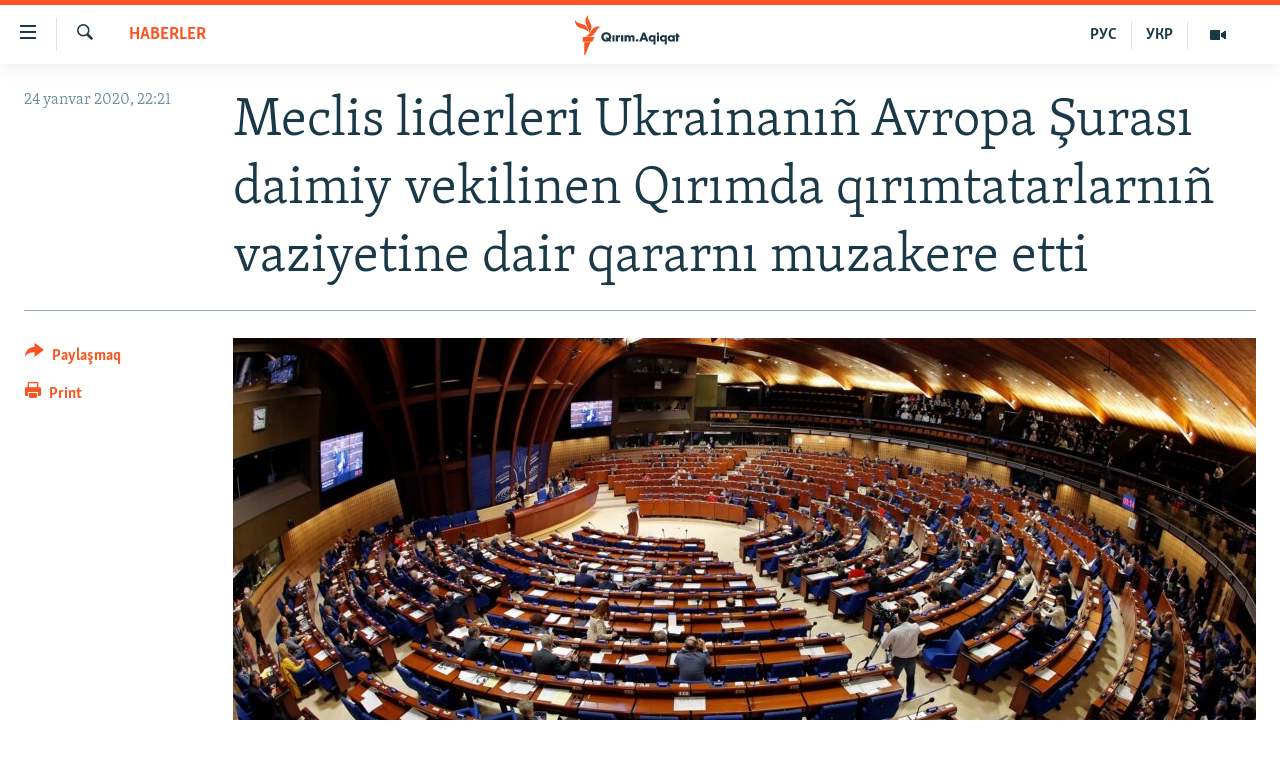

--- FILE ---
content_type: text/html; charset=utf-8
request_url: https://ktat.krymr.com/a/meclis-liderleri-ukrainan%C4%B1%C3%B1-avropa-%C5%9Furas%C4%B1-daimiy-vekilinen-q%C4%B1r%C4%B1mda-q%C4%B1r%C4%B1mtatarlarn%C4%B1%C3%B1-vaziyetine-dair-qararn%C4%B1-muzakere-etti/30395809.html
body_size: 11649
content:

<!DOCTYPE html>
<html lang="crh" dir="ltr" class="no-js">
<head>
<link href="/Content/responsive/RFE/crh-CRI/RFE-crh-CRI.css?&amp;av=0.0.0.0&amp;cb=370" rel="stylesheet"/>
<script src="https://tags.krymr.com/rferl-pangea/prod/utag.sync.js"></script> <script type='text/javascript' src='https://www.youtube.com/iframe_api' async></script>
<script type="text/javascript">
//a general 'js' detection, must be on top level in <head>, due to CSS performance
document.documentElement.className = "js";
var cacheBuster = "370";
var appBaseUrl = "/";
var imgEnhancerBreakpoints = [0, 144, 256, 408, 650, 1023, 1597];
var isLoggingEnabled = false;
var isPreviewPage = false;
var isLivePreviewPage = false;
if (!isPreviewPage) {
window.RFE = window.RFE || {};
window.RFE.cacheEnabledByParam = window.location.href.indexOf('nocache=1') === -1;
const url = new URL(window.location.href);
const params = new URLSearchParams(url.search);
// Remove the 'nocache' parameter
params.delete('nocache');
// Update the URL without the 'nocache' parameter
url.search = params.toString();
window.history.replaceState(null, '', url.toString());
} else {
window.addEventListener('load', function() {
const links = window.document.links;
for (let i = 0; i < links.length; i++) {
links[i].href = '#';
links[i].target = '_self';
}
})
}
var pwaEnabled = false;
var swCacheDisabled;
</script>
<meta charset="utf-8" />
<title>Meclis liderleri Ukrainanı&#241; Avropa Şurası daimiy vekilinen Qırımda qırımtatarlarnı&#241; vaziyetine dair qararnı muzakere etti</title>
<meta name="description" content="Kyivdeki Qırımtatar Milliy Meclisini&#241; ofisinde qırımtatarlarnı&#241; lideri Mustafa Cemilev, Qırımtatar Milliy Meclisini&#241; reisi Refat &#199;ubarov ve Ukraina halq deputatı Rustem Umerov Ukrainanı&#241; Avropa Şurası daimiy vekili Boris Taras&#252;knen k&#246;r&#252;şti.
K&#246;r&#252;ş&#252;vde Meclisni&#241; ve Ukrainanı&#241; Avropa Şurası..." />
<meta name="keywords" content="HABERLER, Qırım, Mustafa Cemilev, Refat Çubarov, qarar, PACE, Kırım, Boris Tarasük, Rustem Umerov, Yelizaveta Yasko" />
<meta name="viewport" content="width=device-width, initial-scale=1.0" />
<meta http-equiv="X-UA-Compatible" content="IE=edge" />
<meta name="robots" content="max-image-preview:large">
<link href="https://ktat.krymr.com/a/meclis-liderleri-ukrainanı&#241;-avropa-şurası-daimiy-vekilinen-qırımda-qırımtatarlarnı&#241;-vaziyetine-dair-qararnı-muzakere-etti/30395809.html" rel="canonical" />
<meta name="apple-mobile-web-app-title" content="RFE/RL" />
<meta name="apple-mobile-web-app-status-bar-style" content="black" />
<meta name="apple-itunes-app" content="app-id=1561597038, app-argument=//30395809.ltr" />
<meta content="Meclis liderleri Ukrainanıñ Avropa Şurası daimiy vekilinen Qırımda qırımtatarlarnıñ vaziyetine dair qararnı muzakere etti" property="og:title" />
<meta content="Kyivdeki Qırımtatar Milliy Meclisiniñ ofisinde qırımtatarlarnıñ lideri Mustafa Cemilev, Qırımtatar Milliy Meclisiniñ reisi Refat Çubarov ve Ukraina halq deputatı Rustem Umerov Ukrainanıñ Avropa Şurası daimiy vekili Boris Tarasüknen körüşti.
Körüşüvde Meclisniñ ve Ukrainanıñ Avropa Şurası..." property="og:description" />
<meta content="article" property="og:type" />
<meta content="https://ktat.krymr.com/a/meclis-liderleri-ukrainanıñ-avropa-şurası-daimiy-vekilinen-qırımda-qırımtatarlarnıñ-vaziyetine-dair-qararnı-muzakere-etti/30395809.html" property="og:url" />
<meta content="Qırım.Aqiqat" property="og:site_name" />
<meta content="https://www.facebook.com/krymrealii" property="article:publisher" />
<meta content="https://gdb.rferl.org/66afb1fc-2d17-4481-a8e6-948fe2fcd869_w1200_h630.jpg" property="og:image" />
<meta content="1200" property="og:image:width" />
<meta content="630" property="og:image:height" />
<meta content="568280086670706" property="fb:app_id" />
<meta content="summary_large_image" name="twitter:card" />
<meta content="@krymrealii" name="twitter:site" />
<meta content="https://gdb.rferl.org/66afb1fc-2d17-4481-a8e6-948fe2fcd869_w1200_h630.jpg" name="twitter:image" />
<meta content="Meclis liderleri Ukrainanıñ Avropa Şurası daimiy vekilinen Qırımda qırımtatarlarnıñ vaziyetine dair qararnı muzakere etti" name="twitter:title" />
<meta content="Kyivdeki Qırımtatar Milliy Meclisiniñ ofisinde qırımtatarlarnıñ lideri Mustafa Cemilev, Qırımtatar Milliy Meclisiniñ reisi Refat Çubarov ve Ukraina halq deputatı Rustem Umerov Ukrainanıñ Avropa Şurası daimiy vekili Boris Tarasüknen körüşti.
Körüşüvde Meclisniñ ve Ukrainanıñ Avropa Şurası..." name="twitter:description" />
<link rel="amphtml" href="https://ktat.krymr.com/amp/meclis-liderleri-ukrainanı&#241;-avropa-şurası-daimiy-vekilinen-qırımda-qırımtatarlarnı&#241;-vaziyetine-dair-qararnı-muzakere-etti/30395809.html" />
<script type="application/ld+json">{"articleSection":"HABERLER","isAccessibleForFree":true,"headline":"Meclis liderleri Ukrainanıñ Avropa Şurası daimiy vekilinen Qırımda qırımtatarlarnıñ vaziyetine dair...","inLanguage":"crh-CRI","keywords":"HABERLER, Qırım, Mustafa Cemilev, Refat Çubarov, qarar, PACE, Kırım, Boris Tarasük, Rustem Umerov, Yelizaveta Yasko","author":{"@type":"Person","name":"RFE/RL"},"datePublished":"2020-01-24 20:21:19Z","dateModified":"2020-01-24 23:24:19Z","publisher":{"logo":{"width":512,"height":220,"@type":"ImageObject","url":"https://ktat.krymr.com/Content/responsive/RFE/crh-CRI/img/logo.png"},"@type":"NewsMediaOrganization","url":"https://ktat.krymr.com","sameAs":["https://facebook.com/krymrealii","https://twitter.com/krymrealii","https://www.youtube.com/channel/UCTxc3zFdloSLhqPd6mfIMKA","https://soundcloud.com/podcasts-krym-realii","https://www.instagram.com/"],"name":"Qırım.Aqiqat","alternateName":""},"@context":"https://schema.org","@type":"NewsArticle","mainEntityOfPage":"https://ktat.krymr.com/a/meclis-liderleri-ukrainanıñ-avropa-şurası-daimiy-vekilinen-qırımda-qırımtatarlarnıñ-vaziyetine-dair-qararnı-muzakere-etti/30395809.html","url":"https://ktat.krymr.com/a/meclis-liderleri-ukrainanıñ-avropa-şurası-daimiy-vekilinen-qırımda-qırımtatarlarnıñ-vaziyetine-dair-qararnı-muzakere-etti/30395809.html","description":"Kyivdeki Qırımtatar Milliy Meclisiniñ ofisinde qırımtatarlarnıñ lideri Mustafa Cemilev, Qırımtatar Milliy Meclisiniñ reisi Refat Çubarov ve Ukraina halq deputatı Rustem Umerov Ukrainanıñ Avropa Şurası daimiy vekili Boris Tarasüknen körüşti.\r\n Körüşüvde Meclisniñ ve Ukrainanıñ Avropa Şurası...","image":{"width":1080,"height":608,"@type":"ImageObject","url":"https://gdb.rferl.org/66afb1fc-2d17-4481-a8e6-948fe2fcd869_w1080_h608.jpg"},"name":"Meclis liderleri Ukrainanıñ Avropa Şurası daimiy vekilinen Qırımda qırımtatarlarnıñ vaziyetine dair qararnı muzakere etti"}</script>
<script src="/Scripts/responsive/infographics.b?v=dVbZ-Cza7s4UoO3BqYSZdbxQZVF4BOLP5EfYDs4kqEo1&amp;av=0.0.0.0&amp;cb=370"></script>
<script src="/Scripts/responsive/loader.b?v=Q26XNwrL6vJYKjqFQRDnx01Lk2pi1mRsuLEaVKMsvpA1&amp;av=0.0.0.0&amp;cb=370"></script>
<link rel="icon" type="image/svg+xml" href="/Content/responsive/RFE/img/webApp/favicon.svg" />
<link rel="alternate icon" href="/Content/responsive/RFE/img/webApp/favicon.ico" />
<link rel="mask-icon" color="#ea6903" href="/Content/responsive/RFE/img/webApp/favicon_safari.svg" />
<link rel="apple-touch-icon" sizes="152x152" href="/Content/responsive/RFE/img/webApp/ico-152x152.png" />
<link rel="apple-touch-icon" sizes="144x144" href="/Content/responsive/RFE/img/webApp/ico-144x144.png" />
<link rel="apple-touch-icon" sizes="114x114" href="/Content/responsive/RFE/img/webApp/ico-114x114.png" />
<link rel="apple-touch-icon" sizes="72x72" href="/Content/responsive/RFE/img/webApp/ico-72x72.png" />
<link rel="apple-touch-icon-precomposed" href="/Content/responsive/RFE/img/webApp/ico-57x57.png" />
<link rel="icon" sizes="192x192" href="/Content/responsive/RFE/img/webApp/ico-192x192.png" />
<link rel="icon" sizes="128x128" href="/Content/responsive/RFE/img/webApp/ico-128x128.png" />
<meta name="msapplication-TileColor" content="#ffffff" />
<meta name="msapplication-TileImage" content="/Content/responsive/RFE/img/webApp/ico-144x144.png" />
<link rel="preload" href="/Content/responsive/fonts/Skolar-Lt_Latin_v2.woff" type="font/woff" as="font" crossorigin="anonymous" />
<link rel="alternate" type="application/rss+xml" title="RFE/RL - Top Stories [RSS]" href="/api/" />
<link rel="sitemap" type="application/rss+xml" href="/sitemap.xml" />
</head>
<body class=" nav-no-loaded cc_theme pg-article print-lay-article js-category-to-nav nojs-images ">
<script type="text/javascript" >
var analyticsData = {url:"https://ktat.krymr.com/a/meclis-liderleri-ukrainan%c4%b1%c3%b1-avropa-%c5%9furas%c4%b1-daimiy-vekilinen-q%c4%b1r%c4%b1mda-q%c4%b1r%c4%b1mtatarlarn%c4%b1%c3%b1-vaziyetine-dair-qararn%c4%b1-muzakere-etti/30395809.html",property_id:"508",article_uid:"30395809",page_title:"Meclis liderleri Ukrainanıñ Avropa Şurası daimiy vekilinen Qırımda qırımtatarlarnıñ vaziyetine dair qararnı muzakere etti",page_type:"article",content_type:"article",subcontent_type:"article",last_modified:"2020-01-24 23:24:19Z",pub_datetime:"2020-01-24 20:21:19Z",pub_year:"2020",pub_month:"01",pub_day:"24",pub_hour:"20",pub_weekday:"Friday",section:"haberler",english_section:"news-tt",byline:"",categories:"news-tt",tags:"qırım;mustafa cemilev;refat çubarov;qarar;pace;kırım;boris tarasük;rustem umerov;yelizaveta yasko",domain:"ktat.krymr.com",language:"Tatar",language_service:"RFERL Crimea",platform:"web",copied:"no",copied_article:"",copied_title:"",runs_js:"Yes",cms_release:"8.44.0.0.370",enviro_type:"prod",slug:"meclis-liderleri-ukrainanıñ-avropa-şurası-daimiy-vekilinen-qırımda-qırımtatarlarnıñ-vaziyetine-dair-qararnı-muzakere-etti",entity:"RFE",short_language_service:"CRI",platform_short:"W",page_name:"Meclis liderleri Ukrainanıñ Avropa Şurası daimiy vekilinen Qırımda qırımtatarlarnıñ vaziyetine dair qararnı muzakere etti"};
</script>
<noscript><iframe src="https://www.googletagmanager.com/ns.html?id=GTM-WXZBPZ" height="0" width="0" style="display:none;visibility:hidden"></iframe></noscript><script type="text/javascript" data-cookiecategory="analytics">
var gtmEventObject = Object.assign({}, analyticsData, {event: 'page_meta_ready'});window.dataLayer = window.dataLayer || [];window.dataLayer.push(gtmEventObject);
if (top.location === self.location) { //if not inside of an IFrame
var renderGtm = "true";
if (renderGtm === "true") {
(function(w,d,s,l,i){w[l]=w[l]||[];w[l].push({'gtm.start':new Date().getTime(),event:'gtm.js'});var f=d.getElementsByTagName(s)[0],j=d.createElement(s),dl=l!='dataLayer'?'&l='+l:'';j.async=true;j.src='//www.googletagmanager.com/gtm.js?id='+i+dl;f.parentNode.insertBefore(j,f);})(window,document,'script','dataLayer','GTM-WXZBPZ');
}
}
</script>
<!--Analytics tag js version start-->
<script type="text/javascript" data-cookiecategory="analytics">
var utag_data = Object.assign({}, analyticsData, {});
if(typeof(TealiumTagFrom)==='function' && typeof(TealiumTagSearchKeyword)==='function') {
var utag_from=TealiumTagFrom();var utag_searchKeyword=TealiumTagSearchKeyword();
if(utag_searchKeyword!=null && utag_searchKeyword!=='' && utag_data["search_keyword"]==null) utag_data["search_keyword"]=utag_searchKeyword;if(utag_from!=null && utag_from!=='') utag_data["from"]=TealiumTagFrom();}
if(window.top!== window.self&&utag_data.page_type==="snippet"){utag_data.page_type = 'iframe';}
try{if(window.top!==window.self&&window.self.location.hostname===window.top.location.hostname){utag_data.platform = 'self-embed';utag_data.platform_short = 'se';}}catch(e){if(window.top!==window.self&&window.self.location.search.includes("platformType=self-embed")){utag_data.platform = 'cross-promo';utag_data.platform_short = 'cp';}}
(function(a,b,c,d){ a="https://tags.krymr.com/rferl-pangea/prod/utag.js"; b=document;c="script";d=b.createElement(c);d.src=a;d.type="text/java"+c;d.async=true; a=b.getElementsByTagName(c)[0];a.parentNode.insertBefore(d,a); })();
</script>
<!--Analytics tag js version end-->
<!-- Analytics tag management NoScript -->
<noscript>
<img style="position: absolute; border: none;" src="https://ssc.krymr.com/b/ss/bbgprod,bbgentityrferl/1/G.4--NS/446382890?pageName=rfe%3acri%3aw%3aarticle%3ameclis%20liderleri%20ukrainan%c4%b1%c3%b1%20avropa%20%c5%9euras%c4%b1%20daimiy%20vekilinen%20q%c4%b1r%c4%b1mda%20q%c4%b1r%c4%b1mtatarlarn%c4%b1%c3%b1%20vaziyetine%20dair%20qararn%c4%b1%20muzakere%20etti&amp;c6=meclis%20liderleri%20ukrainan%c4%b1%c3%b1%20avropa%20%c5%9euras%c4%b1%20daimiy%20vekilinen%20q%c4%b1r%c4%b1mda%20q%c4%b1r%c4%b1mtatarlarn%c4%b1%c3%b1%20vaziyetine%20dair%20qararn%c4%b1%20muzakere%20etti&amp;v36=8.44.0.0.370&amp;v6=D=c6&amp;g=https%3a%2f%2fktat.krymr.com%2fa%2fmeclis-liderleri-ukrainan%25c4%25b1%25c3%25b1-avropa-%25c5%259furas%25c4%25b1-daimiy-vekilinen-q%25c4%25b1r%25c4%25b1mda-q%25c4%25b1r%25c4%25b1mtatarlarn%25c4%25b1%25c3%25b1-vaziyetine-dair-qararn%25c4%25b1-muzakere-etti%2f30395809.html&amp;c1=D=g&amp;v1=D=g&amp;events=event1,event52&amp;c16=rferl%20crimea&amp;v16=D=c16&amp;c5=news-tt&amp;v5=D=c5&amp;ch=haberler&amp;c15=tatar&amp;v15=D=c15&amp;c4=article&amp;v4=D=c4&amp;c14=30395809&amp;v14=D=c14&amp;v20=no&amp;c17=web&amp;v17=D=c17&amp;mcorgid=518abc7455e462b97f000101%40adobeorg&amp;server=ktat.krymr.com&amp;pageType=D=c4&amp;ns=bbg&amp;v29=D=server&amp;v25=rfe&amp;v30=508&amp;v105=D=User-Agent " alt="analytics" width="1" height="1" /></noscript>
<!-- End of Analytics tag management NoScript -->
<!--*** Accessibility links - For ScreenReaders only ***-->
<section>
<div class="sr-only">
<h2>Link a&#231;ıqlığı</h2>
<ul>
<li><a href="#content" data-disable-smooth-scroll="1">Esas m&#252;ndericege qaytmaq</a></li>
<li><a href="#navigation" data-disable-smooth-scroll="1">Baş navigatsiyağa qaytmaq</a></li>
<li><a href="#txtHeaderSearch" data-disable-smooth-scroll="1">Qıdıruvğa qaytmaq</a></li>
</ul>
</div>
</section>
<div dir="ltr">
<div id="page">
<aside>
<div class="c-lightbox overlay-modal">
<div class="c-lightbox__intro">
<h2 class="c-lightbox__intro-title"></h2>
<button class="btn btn--rounded c-lightbox__btn c-lightbox__intro-next" title="Nevbetteki">
<span class="ico ico--rounded ico-chevron-forward"></span>
<span class="sr-only">Nevbetteki</span>
</button>
</div>
<div class="c-lightbox__nav">
<button class="btn btn--rounded c-lightbox__btn c-lightbox__btn--close" title="Qapatmağa">
<span class="ico ico--rounded ico-close"></span>
<span class="sr-only">Qapatmağa</span>
</button>
<button class="btn btn--rounded c-lightbox__btn c-lightbox__btn--prev" title="Og&#252;ndeki">
<span class="ico ico--rounded ico-chevron-backward"></span>
<span class="sr-only">Og&#252;ndeki</span>
</button>
<button class="btn btn--rounded c-lightbox__btn c-lightbox__btn--next" title="Nevbetteki">
<span class="ico ico--rounded ico-chevron-forward"></span>
<span class="sr-only">Nevbetteki</span>
</button>
</div>
<div class="c-lightbox__content-wrap">
<figure class="c-lightbox__content">
<span class="c-spinner c-spinner--lightbox">
<img src="/Content/responsive/img/player-spinner.png"
alt="Bekle&#241;iz, l&#252;tfen"
title="Bekle&#241;iz, l&#252;tfen" />
</span>
<div class="c-lightbox__img">
<div class="thumb">
<img src="" alt="" />
</div>
</div>
<figcaption>
<div class="c-lightbox__info c-lightbox__info--foot">
<span class="c-lightbox__counter"></span>
<span class="caption c-lightbox__caption"></span>
</div>
</figcaption>
</figure>
</div>
<div class="hidden">
<div class="content-advisory__box content-advisory__box--lightbox">
<span class="content-advisory__box-text">This image contains sensitive content which some people may find offensive or disturbing.</span>
<button class="btn btn--transparent content-advisory__box-btn m-t-md" value="text" type="button">
<span class="btn__text">
Click to reveal
</span>
</button>
</div>
</div>
</div>
<div class="print-dialogue">
<div class="container">
<h3 class="print-dialogue__title section-head">Print Options:</h3>
<div class="print-dialogue__opts">
<ul class="print-dialogue__opt-group">
<li class="form__group form__group--checkbox">
<input class="form__check " id="checkboxImages" name="checkboxImages" type="checkbox" checked="checked" />
<label for="checkboxImages" class="form__label m-t-md">Images</label>
</li>
<li class="form__group form__group--checkbox">
<input class="form__check " id="checkboxMultimedia" name="checkboxMultimedia" type="checkbox" checked="checked" />
<label for="checkboxMultimedia" class="form__label m-t-md">Multimedia</label>
</li>
</ul>
<ul class="print-dialogue__opt-group">
<li class="form__group form__group--checkbox">
<input class="form__check " id="checkboxEmbedded" name="checkboxEmbedded" type="checkbox" checked="checked" />
<label for="checkboxEmbedded" class="form__label m-t-md">Embedded Content</label>
</li>
<li class="form__group form__group--checkbox">
<input class="form__check " id="checkboxComments" name="checkboxComments" type="checkbox" />
<label for="checkboxComments" class="form__label m-t-md"> Comments</label>
</li>
</ul>
</div>
<div class="print-dialogue__buttons">
<button class="btn btn--secondary close-button" type="button" title="L&#226;ğu etmek">
<span class="btn__text ">L&#226;ğu etmek</span>
</button>
<button class="btn btn-cust-print m-l-sm" type="button" title="Print">
<span class="btn__text ">Print</span>
</button>
</div>
</div>
</div>
<div class="ctc-message pos-fix">
<div class="ctc-message__inner">Link has been copied to clipboard</div>
</div>
</aside>
<div class="hdr-20 hdr-20--big">
<div class="hdr-20__inner">
<div class="hdr-20__max pos-rel">
<div class="hdr-20__side hdr-20__side--primary d-flex">
<label data-for="main-menu-ctrl" data-switcher-trigger="true" data-switch-target="main-menu-ctrl" class="burger hdr-trigger pos-rel trans-trigger" data-trans-evt="click" data-trans-id="menu">
<span class="ico ico-close hdr-trigger__ico hdr-trigger__ico--close burger__ico burger__ico--close"></span>
<span class="ico ico-menu hdr-trigger__ico hdr-trigger__ico--open burger__ico burger__ico--open"></span>
</label>
<div class="menu-pnl pos-fix trans-target" data-switch-target="main-menu-ctrl" data-trans-id="menu">
<div class="menu-pnl__inner">
<nav class="main-nav menu-pnl__item menu-pnl__item--first">
<ul class="main-nav__list accordeon" data-analytics-tales="false" data-promo-name="link" data-location-name="nav,secnav">
<li class="main-nav__item">
<a class="main-nav__item-name main-nav__item-name--link" href="/z/16913" title="HABERLER" data-item-name="news-tt" >HABERLER</a>
</li>
<li class="main-nav__item">
<a class="main-nav__item-name main-nav__item-name--link" href="/z/16921" title="SİYASET" data-item-name="politics-tt" >SİYASET</a>
</li>
<li class="main-nav__item">
<a class="main-nav__item-name main-nav__item-name--link" href="/z/16999" title="İQTİSADİYAT" data-item-name="economy-tt" >İQTİSADİYAT</a>
</li>
<li class="main-nav__item">
<a class="main-nav__item-name main-nav__item-name--link" href="/z/16922" title="CEMİYET" data-item-name="society-tt" >CEMİYET</a>
</li>
<li class="main-nav__item">
<a class="main-nav__item-name main-nav__item-name--link" href="/z/16923" title="MEDENİYET" data-item-name="culture-tt" >MEDENİYET</a>
</li>
<li class="main-nav__item">
<a class="main-nav__item-name main-nav__item-name--link" href="/z/16920" title="İNSAN AQLARI" data-item-name="human-right-crimea-tt" >İNSAN AQLARI</a>
</li>
<li class="main-nav__item">
<a class="main-nav__item-name main-nav__item-name--link" href="/z/16925" title="VİDEO" data-item-name="video-tt" >VİDEO</a>
</li>
<li class="main-nav__item">
<a class="main-nav__item-name main-nav__item-name--link" href="/z/16926" title="S&#220;RET" data-item-name="photogallry-tt" >S&#220;RET</a>
</li>
<li class="main-nav__item">
<a class="main-nav__item-name main-nav__item-name--link" href="/z/16927" title="BLOGLAR" data-item-name="blogs-tt" >BLOGLAR</a>
</li>
<li class="main-nav__item">
<a class="main-nav__item-name main-nav__item-name--link" href="/z/16914" title="FİKİR" data-item-name="opinion-tt" >FİKİR</a>
</li>
</ul>
</nav>
<div class="menu-pnl__item">
<a href="https://ru.krymr.com" class="menu-pnl__item-link" alt="Русский">Русский</a>
<a href="https://ua.krymr.com" class="menu-pnl__item-link" alt="Українською">Українською</a>
</div>
<div class="menu-pnl__item menu-pnl__item--social">
<h5 class="menu-pnl__sub-head">Qoşulı&#241;ız!</h5>
<a href="https://facebook.com/krymrealii" title="Biz FaceBook saytındamız" data-analytics-text="follow_on_facebook" class="btn btn--rounded btn--social-inverted menu-pnl__btn js-social-btn btn-facebook" target="_blank" rel="noopener">
<span class="ico ico-facebook-alt ico--rounded"></span>
</a>
<a href="https://twitter.com/krymrealii" title="Biz Twitter saytındamız" data-analytics-text="follow_on_twitter" class="btn btn--rounded btn--social-inverted menu-pnl__btn js-social-btn btn-twitter" target="_blank" rel="noopener">
<span class="ico ico-twitter ico--rounded"></span>
</a>
<a href="https://www.youtube.com/channel/UCTxc3zFdloSLhqPd6mfIMKA" title="Youtube saytında qoşulı&#241;ız" data-analytics-text="follow_on_youtube" class="btn btn--rounded btn--social-inverted menu-pnl__btn js-social-btn btn-youtube" target="_blank" rel="noopener">
<span class="ico ico-youtube ico--rounded"></span>
</a>
<a href="https://soundcloud.com/podcasts-krym-realii" title="Biz SoundCloud saytındamız" data-analytics-text="follow_on_soundcloud" class="btn btn--rounded btn--social-inverted menu-pnl__btn js-social-btn btn-soundcloud" target="_blank" rel="noopener">
<span class="ico ico-soundcloud ico--rounded"></span>
</a>
<a href="https://www.instagram.com/" title="Instagramda bizni taqip eti&#241;iz" data-analytics-text="follow_on_instagram" class="btn btn--rounded btn--social-inverted menu-pnl__btn js-social-btn btn-instagram" target="_blank" rel="noopener">
<span class="ico ico-instagram ico--rounded"></span>
</a>
</div>
<div class="menu-pnl__item">
<a href="/navigation/allsites" class="menu-pnl__item-link">
<span class="ico ico-languages "></span>
RFE/RS b&#252;t&#252;n saytları
</a>
</div>
</div>
</div>
<label data-for="top-search-ctrl" data-switcher-trigger="true" data-switch-target="top-search-ctrl" class="top-srch-trigger hdr-trigger">
<span class="ico ico-close hdr-trigger__ico hdr-trigger__ico--close top-srch-trigger__ico top-srch-trigger__ico--close"></span>
<span class="ico ico-search hdr-trigger__ico hdr-trigger__ico--open top-srch-trigger__ico top-srch-trigger__ico--open"></span>
</label>
<div class="srch-top srch-top--in-header" data-switch-target="top-search-ctrl">
<div class="container">
<form action="/s" class="srch-top__form srch-top__form--in-header" id="form-topSearchHeader" method="get" role="search"><label for="txtHeaderSearch" class="sr-only">Qıdırmaq</label>
<input type="text" id="txtHeaderSearch" name="k" placeholder="qıdıruv i&#231;&#252;n metin..." accesskey="s" value="" class="srch-top__input analyticstag-event" onkeydown="if (event.keyCode === 13) { FireAnalyticsTagEventOnSearch('search', $dom.get('#txtHeaderSearch')[0].value) }" />
<button title="Qıdırmaq" type="submit" class="btn btn--top-srch analyticstag-event" onclick="FireAnalyticsTagEventOnSearch('search', $dom.get('#txtHeaderSearch')[0].value) ">
<span class="ico ico-search"></span>
</button></form>
</div>
</div>
<a href="/" class="main-logo-link">
<img src="/Content/responsive/RFE/crh-CRI/img/logo-compact.svg" class="main-logo main-logo--comp" alt="site logo">
<img src="/Content/responsive/RFE/crh-CRI/img/logo.svg" class="main-logo main-logo--big" alt="site logo">
</a>
</div>
<div class="hdr-20__side hdr-20__side--secondary d-flex">
<a href="/z/16925" title="Video" class="hdr-20__secondary-item" data-item-name="video">
<span class="ico ico-video hdr-20__secondary-icon"></span>
</a>
<a href="https://ua.krymr.com" title="УКР" class="hdr-20__secondary-item hdr-20__secondary-item--lang" data-item-name="satellite">
УКР
</a>
<a href="https://ru.krymr.com" title="РУС" class="hdr-20__secondary-item hdr-20__secondary-item--lang" data-item-name="satellite">
РУС
</a>
<a href="/s" title="Qıdırmaq" class="hdr-20__secondary-item hdr-20__secondary-item--search" data-item-name="search">
<span class="ico ico-search hdr-20__secondary-icon hdr-20__secondary-icon--search"></span>
</a>
<div class="srch-bottom">
<form action="/s" class="srch-bottom__form d-flex" id="form-bottomSearch" method="get" role="search"><label for="txtSearch" class="sr-only">Qıdırmaq</label>
<input type="search" id="txtSearch" name="k" placeholder="qıdıruv i&#231;&#252;n metin..." accesskey="s" value="" class="srch-bottom__input analyticstag-event" onkeydown="if (event.keyCode === 13) { FireAnalyticsTagEventOnSearch('search', $dom.get('#txtSearch')[0].value) }" />
<button title="Qıdırmaq" type="submit" class="btn btn--bottom-srch analyticstag-event" onclick="FireAnalyticsTagEventOnSearch('search', $dom.get('#txtSearch')[0].value) ">
<span class="ico ico-search"></span>
</button></form>
</div>
</div>
<img src="/Content/responsive/RFE/crh-CRI/img/logo-print.gif" class="logo-print" alt="site logo">
<img src="/Content/responsive/RFE/crh-CRI/img/logo-print_color.png" class="logo-print logo-print--color" alt="site logo">
</div>
</div>
</div>
<script>
if (document.body.className.indexOf('pg-home') > -1) {
var nav2In = document.querySelector('.hdr-20__inner');
var nav2Sec = document.querySelector('.hdr-20__side--secondary');
var secStyle = window.getComputedStyle(nav2Sec);
if (nav2In && window.pageYOffset < 150 && secStyle['position'] !== 'fixed') {
nav2In.classList.add('hdr-20__inner--big')
}
}
</script>
<div class="c-hlights c-hlights--breaking c-hlights--no-item" data-hlight-display="mobile,desktop">
<div class="c-hlights__wrap container p-0">
<div class="c-hlights__nav">
<a role="button" href="#" title="Og&#252;ndeki">
<span class="ico ico-chevron-backward m-0"></span>
<span class="sr-only">Og&#252;ndeki</span>
</a>
<a role="button" href="#" title="Nevbetteki">
<span class="ico ico-chevron-forward m-0"></span>
<span class="sr-only">Nevbetteki</span>
</a>
</div>
<span class="c-hlights__label">
<span class="">Saatnı&#241; esas haberi</span>
<span class="switcher-trigger">
<label data-for="more-less-1" data-switcher-trigger="true" class="switcher-trigger__label switcher-trigger__label--more p-b-0" title="Daa kostermek">
<span class="ico ico-chevron-down"></span>
</label>
<label data-for="more-less-1" data-switcher-trigger="true" class="switcher-trigger__label switcher-trigger__label--less p-b-0" title="Show less">
<span class="ico ico-chevron-up"></span>
</label>
</span>
</span>
<ul class="c-hlights__items switcher-target" data-switch-target="more-less-1">
</ul>
</div>
</div> <div id="content">
<main class="container">
<div class="hdr-container">
<div class="row">
<div class="col-category col-xs-12 col-md-2 pull-left"> <div class="category js-category">
<a class="" href="/z/16913">HABERLER</a> </div>
</div><div class="col-title col-xs-12 col-md-10 pull-right"> <h1 class="title pg-title">
Meclis liderleri Ukrainanı&#241; Avropa Şurası daimiy vekilinen Qırımda qırımtatarlarnı&#241; vaziyetine dair qararnı muzakere etti
</h1>
</div><div class="col-publishing-details col-xs-12 col-sm-12 col-md-2 pull-left"> <div class="publishing-details ">
<div class="published">
<span class="date" >
<time pubdate="pubdate" datetime="2020-01-24T22:21:19+02:00">
24 yanvar 2020, 22:21
</time>
</span>
</div>
</div>
</div><div class="col-lg-12 separator"> <div class="separator">
<hr class="title-line" />
</div>
</div><div class="col-multimedia col-xs-12 col-md-10 pull-right"> <div class="cover-media">
<figure class="media-image js-media-expand">
<div class="img-wrap">
<div class="thumb thumb16_9">
<img src="https://gdb.rferl.org/66afb1fc-2d17-4481-a8e6-948fe2fcd869_w250_r1_s.jpg" alt="PACE toplaşuv salonı" />
</div>
</div>
<figcaption>
<span class="caption">PACE toplaşuv salonı</span>
</figcaption>
</figure>
</div>
</div><div class="col-xs-12 col-md-2 pull-left article-share pos-rel"> <div class="share--box">
<div class="sticky-share-container" style="display:none">
<div class="container">
<a href="https://ktat.krymr.com" id="logo-sticky-share">&nbsp;</a>
<div class="pg-title pg-title--sticky-share">
Meclis liderleri Ukrainanı&#241; Avropa Şurası daimiy vekilinen Qırımda qırımtatarlarnı&#241; vaziyetine dair qararnı muzakere etti
</div>
<div class="sticked-nav-actions">
<!--This part is for sticky navigation display-->
<p class="buttons link-content-sharing p-0 ">
<button class="btn btn--link btn-content-sharing p-t-0 " id="btnContentSharing" value="text" role="Button" type="" title="Ortaq qullanmanı&#241; imk&#226;nlarını kenişletmek">
<span class="ico ico-share ico--l"></span>
<span class="btn__text ">
Paylaşmaq
</span>
</button>
</p>
<aside class="content-sharing js-content-sharing js-content-sharing--apply-sticky content-sharing--sticky"
role="complementary"
data-share-url="https://ktat.krymr.com/a/meclis-liderleri-ukrainan%c4%b1%c3%b1-avropa-%c5%9furas%c4%b1-daimiy-vekilinen-q%c4%b1r%c4%b1mda-q%c4%b1r%c4%b1mtatarlarn%c4%b1%c3%b1-vaziyetine-dair-qararn%c4%b1-muzakere-etti/30395809.html" data-share-title="Meclis liderleri Ukrainanı&#241; Avropa Şurası daimiy vekilinen Qırımda qırımtatarlarnı&#241; vaziyetine dair qararnı muzakere etti" data-share-text="">
<div class="content-sharing__popover">
<h6 class="content-sharing__title">Paylaşmaq</h6>
<button href="#close" id="btnCloseSharing" class="btn btn--text-like content-sharing__close-btn">
<span class="ico ico-close ico--l"></span>
</button>
<ul class="content-sharing__list">
<li class="content-sharing__item">
<div class="ctc ">
<input type="text" class="ctc__input" readonly="readonly">
<a href="" js-href="https://ktat.krymr.com/a/meclis-liderleri-ukrainan%c4%b1%c3%b1-avropa-%c5%9furas%c4%b1-daimiy-vekilinen-q%c4%b1r%c4%b1mda-q%c4%b1r%c4%b1mtatarlarn%c4%b1%c3%b1-vaziyetine-dair-qararn%c4%b1-muzakere-etti/30395809.html" class="content-sharing__link ctc__button">
<span class="ico ico-copy-link ico--rounded ico--s"></span>
<span class="content-sharing__link-text">Copy link</span>
</a>
</div>
</li>
<li class="content-sharing__item">
<a href="https://facebook.com/sharer.php?u=https%3a%2f%2fktat.krymr.com%2fa%2fmeclis-liderleri-ukrainan%25c4%25b1%25c3%25b1-avropa-%25c5%259furas%25c4%25b1-daimiy-vekilinen-q%25c4%25b1r%25c4%25b1mda-q%25c4%25b1r%25c4%25b1mtatarlarn%25c4%25b1%25c3%25b1-vaziyetine-dair-qararn%25c4%25b1-muzakere-etti%2f30395809.html"
data-analytics-text="share_on_facebook"
title="Facebook" target="_blank"
class="content-sharing__link js-social-btn">
<span class="ico ico-facebook ico--rounded ico--s"></span>
<span class="content-sharing__link-text">Facebook</span>
</a>
</li>
<li class="content-sharing__item">
<a href="https://twitter.com/share?url=https%3a%2f%2fktat.krymr.com%2fa%2fmeclis-liderleri-ukrainan%25c4%25b1%25c3%25b1-avropa-%25c5%259furas%25c4%25b1-daimiy-vekilinen-q%25c4%25b1r%25c4%25b1mda-q%25c4%25b1r%25c4%25b1mtatarlarn%25c4%25b1%25c3%25b1-vaziyetine-dair-qararn%25c4%25b1-muzakere-etti%2f30395809.html&amp;text=Meclis+liderleri+Ukrainan%c4%b1%c3%b1+Avropa+%c5%9euras%c4%b1+daimiy+vekilinen+Q%c4%b1r%c4%b1mda+q%c4%b1r%c4%b1mtatarlarn%c4%b1%c3%b1+vaziyetine+dair+qararn%c4%b1+muzakere+etti"
data-analytics-text="share_on_twitter"
title="X (Twitter)" target="_blank"
class="content-sharing__link js-social-btn">
<span class="ico ico-twitter ico--rounded ico--s"></span>
<span class="content-sharing__link-text">X (Twitter)</span>
</a>
</li>
<li class="content-sharing__item">
<a href="mailto:?body=https%3a%2f%2fktat.krymr.com%2fa%2fmeclis-liderleri-ukrainan%25c4%25b1%25c3%25b1-avropa-%25c5%259furas%25c4%25b1-daimiy-vekilinen-q%25c4%25b1r%25c4%25b1mda-q%25c4%25b1r%25c4%25b1mtatarlarn%25c4%25b1%25c3%25b1-vaziyetine-dair-qararn%25c4%25b1-muzakere-etti%2f30395809.html&amp;subject=Meclis liderleri Ukrainanı&#241; Avropa Şurası daimiy vekilinen Qırımda qırımtatarlarnı&#241; vaziyetine dair qararnı muzakere etti"
title="Email"
class="content-sharing__link ">
<span class="ico ico-email ico--rounded ico--s"></span>
<span class="content-sharing__link-text">Email</span>
</a>
</li>
</ul>
</div>
</aside>
</div>
</div>
</div>
<div class="links">
<p class="buttons link-content-sharing p-0 ">
<button class="btn btn--link btn-content-sharing p-t-0 " id="btnContentSharing" value="text" role="Button" type="" title="Ortaq qullanmanı&#241; imk&#226;nlarını kenişletmek">
<span class="ico ico-share ico--l"></span>
<span class="btn__text ">
Paylaşmaq
</span>
</button>
</p>
<aside class="content-sharing js-content-sharing " role="complementary"
data-share-url="https://ktat.krymr.com/a/meclis-liderleri-ukrainan%c4%b1%c3%b1-avropa-%c5%9furas%c4%b1-daimiy-vekilinen-q%c4%b1r%c4%b1mda-q%c4%b1r%c4%b1mtatarlarn%c4%b1%c3%b1-vaziyetine-dair-qararn%c4%b1-muzakere-etti/30395809.html" data-share-title="Meclis liderleri Ukrainanı&#241; Avropa Şurası daimiy vekilinen Qırımda qırımtatarlarnı&#241; vaziyetine dair qararnı muzakere etti" data-share-text="">
<div class="content-sharing__popover">
<h6 class="content-sharing__title">Paylaşmaq</h6>
<button href="#close" id="btnCloseSharing" class="btn btn--text-like content-sharing__close-btn">
<span class="ico ico-close ico--l"></span>
</button>
<ul class="content-sharing__list">
<li class="content-sharing__item">
<div class="ctc ">
<input type="text" class="ctc__input" readonly="readonly">
<a href="" js-href="https://ktat.krymr.com/a/meclis-liderleri-ukrainan%c4%b1%c3%b1-avropa-%c5%9furas%c4%b1-daimiy-vekilinen-q%c4%b1r%c4%b1mda-q%c4%b1r%c4%b1mtatarlarn%c4%b1%c3%b1-vaziyetine-dair-qararn%c4%b1-muzakere-etti/30395809.html" class="content-sharing__link ctc__button">
<span class="ico ico-copy-link ico--rounded ico--l"></span>
<span class="content-sharing__link-text">Copy link</span>
</a>
</div>
</li>
<li class="content-sharing__item">
<a href="https://facebook.com/sharer.php?u=https%3a%2f%2fktat.krymr.com%2fa%2fmeclis-liderleri-ukrainan%25c4%25b1%25c3%25b1-avropa-%25c5%259furas%25c4%25b1-daimiy-vekilinen-q%25c4%25b1r%25c4%25b1mda-q%25c4%25b1r%25c4%25b1mtatarlarn%25c4%25b1%25c3%25b1-vaziyetine-dair-qararn%25c4%25b1-muzakere-etti%2f30395809.html"
data-analytics-text="share_on_facebook"
title="Facebook" target="_blank"
class="content-sharing__link js-social-btn">
<span class="ico ico-facebook ico--rounded ico--l"></span>
<span class="content-sharing__link-text">Facebook</span>
</a>
</li>
<li class="content-sharing__item">
<a href="https://twitter.com/share?url=https%3a%2f%2fktat.krymr.com%2fa%2fmeclis-liderleri-ukrainan%25c4%25b1%25c3%25b1-avropa-%25c5%259furas%25c4%25b1-daimiy-vekilinen-q%25c4%25b1r%25c4%25b1mda-q%25c4%25b1r%25c4%25b1mtatarlarn%25c4%25b1%25c3%25b1-vaziyetine-dair-qararn%25c4%25b1-muzakere-etti%2f30395809.html&amp;text=Meclis+liderleri+Ukrainan%c4%b1%c3%b1+Avropa+%c5%9euras%c4%b1+daimiy+vekilinen+Q%c4%b1r%c4%b1mda+q%c4%b1r%c4%b1mtatarlarn%c4%b1%c3%b1+vaziyetine+dair+qararn%c4%b1+muzakere+etti"
data-analytics-text="share_on_twitter"
title="X (Twitter)" target="_blank"
class="content-sharing__link js-social-btn">
<span class="ico ico-twitter ico--rounded ico--l"></span>
<span class="content-sharing__link-text">X (Twitter)</span>
</a>
</li>
<li class="content-sharing__item">
<a href="mailto:?body=https%3a%2f%2fktat.krymr.com%2fa%2fmeclis-liderleri-ukrainan%25c4%25b1%25c3%25b1-avropa-%25c5%259furas%25c4%25b1-daimiy-vekilinen-q%25c4%25b1r%25c4%25b1mda-q%25c4%25b1r%25c4%25b1mtatarlarn%25c4%25b1%25c3%25b1-vaziyetine-dair-qararn%25c4%25b1-muzakere-etti%2f30395809.html&amp;subject=Meclis liderleri Ukrainanı&#241; Avropa Şurası daimiy vekilinen Qırımda qırımtatarlarnı&#241; vaziyetine dair qararnı muzakere etti"
title="Email"
class="content-sharing__link ">
<span class="ico ico-email ico--rounded ico--l"></span>
<span class="content-sharing__link-text">Email</span>
</a>
</li>
</ul>
</div>
</aside>
<p class="link-print visible-md visible-lg buttons p-0">
<button class="btn btn--link btn-print p-t-0" onclick="if (typeof FireAnalyticsTagEvent === 'function') {FireAnalyticsTagEvent({ on_page_event: 'print_story' });}return false" title="(CTRL+P)">
<span class="ico ico-print"></span>
<span class="btn__text">Print</span>
</button>
</p>
</div>
</div>
</div>
</div>
</div>
<div class="body-container">
<div class="row">
<div class="col-xs-12 col-sm-12 col-md-10 col-lg-10 pull-right">
<div class="row">
<div class="col-xs-12 col-sm-12 col-md-8 col-lg-8 pull-left bottom-offset content-offset">
<div id="article-content" class="content-floated-wrap fb-quotable">
<div class="wsw">
<p>Kyivdeki Qırımtatar Milliy Meclisiniñ ofisinde qırımtatarlarnıñ lideri <strong>Mustafa Cemilev</strong>, Qırımtatar Milliy Meclisiniñ reisi <strong>Refat Çubarov </strong>ve Ukraina halq deputatı <strong>Rustem Umerov </strong>Ukrainanıñ Avropa Şurası daimiy vekili <strong>Boris Tarasüknen</strong> körüşti.</p>
<p>Körüşüvde Meclisniñ ve Ukrainanıñ Avropa Şurası Temsilciliginiñ işğal etilgen Qırımda insan aqlarını ve qırımtatar hadqınıñ aqlarını qoruycaq, Ukrainıñ Qırım üzerindeki devlet suverenitetini ğayrıdan tikleycek meselelerniñ azırlanması ve baqılmasında işbirligi şekillerini muzakere ettiler, dep yazdı Refat Çubarov <a class="wsw__a" href="https://www.facebook.com/photo.php?fbid=2636869169741554&amp;set=a.139281416167021&amp;type=3&amp;theater" target="_blank">Facebook saifesinde</a>. </p>
<p>Onıñ aytqanına köre, 2014-2019 seneleri Ukrainanıñ PACE parlament eyyetiniñ erkânına kirgen Mustafa Cemilev PACEniñ «Qırımtatar halqınıñ Qırım Muhtar Cumhuriyetindeki ve Aqyardaki (Ukraina) vaziyetine dair» mahsus maruzası ve qarar leyhasını azırlav işini devam ettirmek müim olğanını qayd etti. Faqat, Cemilevniñ aytqanına köre, maruza müellifi Qırımtatar Milliy Meclisinen ve qırımtatar cemaat teşkilâtlarınıñ vekillerinen kerekli mesleatlar keçirmeli.</p>
<p>«PACEde yañartılğan Ukraina parlament eyyetiniñ azası olğan Rustem Umerov bir sıra teklifini bildirdi, olarnıñ PACE qış ve baar sessiyaları vaqtında Ukraina eyyeti tarafından kerçekleştirilmesi Avropa Şurasınıñ Rusiyeniñ Ukrainağa qarşı istilâsına ve Qırımnı ilhaq etmek ıntıluvlarına qıymet kesüvde printsipial fikirleriniñ saqlap qalmasına yardım etecek», – dep bildirdi Çubarov.</p>
<p>Ukrainanıñ PACE eyyetiniñ yolbaşçısı, Yuqarı Rada «Halq hızmetçisi» fraktsiyasınıñ deputatı <strong>Yelizaveta Yasko</strong>, Ukraina parlament azalarınıñ yanvarniñ 27-nde Strasburgda başlaycaq PACE qış sessiyasında Qırım meselesini nasıl kötereceklerini tarif etti. </p>
<p>Hatırlatamız, Ukraina Yuqarı Radası yanvarniñ 16-nda daimiy eyyetniñ Avropa şurası Parlament assambleyasına 2020 senesi qaytması aqqında qarar aldı. Buña 348 halq deputatı rey berdi. </p>
<p>Avropa Şurasınıñ Parlament assambleyası 2019 senesi iyünniñ 26-nda Rusiye eyyetini sanktsiyasız qaytarmağa razı oldı. Estoniya, Gürcistan, Latviya, Litvaniya, Poloniya, Slovakiya ve Ukrainanıñ PACE eyyetleri buña cevap olaraq toplaşuv salonını terk etti.</p>
<p>PACE, Rusiye eyyetiniñ rey aqqını ğayrıdan tiklemege qarar alğan soñ, Kreml «Qırım meselesini» Ğarpqa «ardı-sıra ve sabırnen añlatmağa» niyetlene, dep bildirdi. </p>
<p>Rusiye eyyeti, vekâletleri sıñırlanğan soñ 2015 senesi yanvar ayından berli assambleya sessiyalarında iştirak etmegen edi.</p>
<p>Ukraina aq qorçalayıcılarınıñ fikirince, teşkilât talaplarına riayet etmegen Rusiye eyyetiniñ Avropa Şurası Parlament assambleyasına qaytması bu devletlerara teşkilâtnıñ «maneviy teslimi» olacaq. </p>
<p>2014 senesi fevral ayında Qırımda işaretsiz urbada silâlı insanlar peyda oldı. Olar Qırım Yuqarı Şurası, Aqmescit ava limanı, Keriç parom keçiti, diger strategik obyektlerni zapt etip, Ukraina ordusınıñ areketlerini blok etken edi. Rusiye akimiyeti bu insanlarnıñ Rusiye ordusınıñ arbiyleri olğanını başta inkâr etken edi. Daa soñra Rusiye prezidenti Vladimir Putin bular Rusiye arbiyleri olğanını tanıdı.</p>
<p>2014 senesi martnıñ 16-nda Qırım ve Aqyarda yarımada statusınen bağlı dünyada tanılmağan «referendum» olıp keçti, onıñ neticesinde Rusiye Qırımnı öz terkibine aldı. Ukraina, Avropa Birligi, ABD «referendumdaki» rey neticelerini tanımadı. Rusiye prezidenti<strong> Vladimir Putin </strong>martnıñ 18-nde Qırımnıñ Rusiyege «qoşulğanını» ilân etti.</p>
<p>Halqara teşkilâtlar, Qırımnıñ işğali ve ilhaqını qanunsız tanıp, Rusiyeniñ areketlerini takbih ettiler. Ğarp devletleri bir sıra iqtisadiy sanktsiyalarnı qullandı. Rusiye, yarımadanı işğal etkenini inkâr etip, buña «tarihiy adaletniñ tiklenmesi», dey. Ukrainanıñ Yuqarı Radası 2014 senesi fevralniñ 20-ni, Rusiye tarafından Qırım ve Aqyarnıñ muvaqqat işğali başlağan künü olaraq resmen ilân etti.</p>
</div>
</div>
</div>
<div class="col-xs-12 col-sm-12 col-md-4 col-lg-4 pull-left design-top-offset"> <div class="region">
<div class="media-block-wrap" id="wrowblock-3660_21" data-area-id=R1_1>
<h2 class="section-head">
ESAS </h2>
<div class="row">
<ul>
<li class="col-xs-12 col-sm-12 col-md-12 col-lg-12 mb-grid">
<div class="media-block ">
<a href="/a/kiyev-ataka-rossii-otopleniye-svet-gumanitarnyy-krizis/33655759.html" class="img-wrap img-wrap--t-spac img-wrap--size-2" title="&quot;Bug&#252;n daire endi sıcaq&#231;a – beş derece&quot;. Kyiv Rusiyeni&#241; &#252;c&#252;minden so&#241; &#252;ş&#252;y">
<div class="thumb thumb16_9">
<noscript class="nojs-img">
<img src="https://gdb.rferl.org/5f779bd4-a386-4107-25ae-08de3be37656_cx0_cy4_cw0_w160_r1.jpg" alt="Kyivni&#241; Darnıts&#226; rayonındaki mesken komplekslerinden birinde azbarda barbek&#252;. Dairelerde aş pişirmege bile imk&#226;n yoq. Kyiv, 2026 senesi yanvarni&#241; 18-i" />
</noscript>
<img data-src="https://gdb.rferl.org/5f779bd4-a386-4107-25ae-08de3be37656_cx0_cy4_cw0_w100_r1.jpg" src="" alt="Kyivni&#241; Darnıts&#226; rayonındaki mesken komplekslerinden birinde azbarda barbek&#252;. Dairelerde aş pişirmege bile imk&#226;n yoq. Kyiv, 2026 senesi yanvarni&#241; 18-i" class=""/>
</div>
</a>
<div class="media-block__content">
<a href="/a/kiyev-ataka-rossii-otopleniye-svet-gumanitarnyy-krizis/33655759.html">
<h4 class="media-block__title media-block__title--size-2" title="&quot;Bug&#252;n daire endi sıcaq&#231;a – beş derece&quot;. Kyiv Rusiyeni&#241; &#252;c&#252;minden so&#241; &#252;ş&#252;y">
&quot;Bug&#252;n daire endi sıcaq&#231;a – beş derece&quot;. Kyiv Rusiyeni&#241; &#252;c&#252;minden so&#241; &#252;ş&#252;y
</h4>
</a>
</div>
</div>
</li>
<li class="col-xs-12 col-sm-12 col-md-12 col-lg-12 mb-grid">
<div class="media-block ">
<a href="/a/krym-ubita-studentka-podozrevayut-voyennogo-rf/33648031.html" class="img-wrap img-wrap--t-spac img-wrap--size-2" title="&quot;K&#246;r&#252;ş&#252;vge &#231;ıqtı ve qaytıp kelmedi&quot;. Qırımda bir qız studenti &#246;ld&#252;rildi, Rusiye arbiyi ş&#252;bheli sayıla">
<div class="thumb thumb16_9">
<noscript class="nojs-img">
<img src="https://gdb.rferl.org/10040000-0aff-0242-6d20-08da52d41e2c_cx0_cy10_cw0_w160_r1.jpg" alt="Tasviriy resim" />
</noscript>
<img data-src="https://gdb.rferl.org/10040000-0aff-0242-6d20-08da52d41e2c_cx0_cy10_cw0_w100_r1.jpg" src="" alt="Tasviriy resim" class=""/>
</div>
</a>
<div class="media-block__content">
<a href="/a/krym-ubita-studentka-podozrevayut-voyennogo-rf/33648031.html">
<h4 class="media-block__title media-block__title--size-2" title="&quot;K&#246;r&#252;ş&#252;vge &#231;ıqtı ve qaytıp kelmedi&quot;. Qırımda bir qız studenti &#246;ld&#252;rildi, Rusiye arbiyi ş&#252;bheli sayıla">
&quot;K&#246;r&#252;ş&#252;vge &#231;ıqtı ve qaytıp kelmedi&quot;. Qırımda bir qız studenti &#246;ld&#252;rildi, Rusiye arbiyi ş&#252;bheli sayıla
</h4>
</a>
</div>
</div>
</li>
<li class="col-xs-12 col-sm-12 col-md-12 col-lg-12 mb-grid">
<div class="media-block ">
<a href="/a/qirim-qis-furtunalari-/33643197.html" class="img-wrap img-wrap--t-spac img-wrap--size-2" title="Yıqıp ke&#231;ken g&#252;zellik: Qırımda – qış furtunaları. Ne beklene? (FOTO)">
<div class="thumb thumb16_9">
<noscript class="nojs-img">
<img src="https://gdb.rferl.org/4F8C3F5E-7BF2-4757-9714-2BBB4F7CD29C_w160_r1.jpg" alt="Aluştada Qara de&#241;izde furtuna, arhiv" />
</noscript>
<img data-src="https://gdb.rferl.org/4F8C3F5E-7BF2-4757-9714-2BBB4F7CD29C_w100_r1.jpg" src="" alt="Aluştada Qara de&#241;izde furtuna, arhiv" class=""/>
</div>
</a>
<div class="media-block__content">
<a href="/a/qirim-qis-furtunalari-/33643197.html">
<h4 class="media-block__title media-block__title--size-2" title="Yıqıp ke&#231;ken g&#252;zellik: Qırımda – qış furtunaları. Ne beklene? (FOTO)">
Yıqıp ke&#231;ken g&#252;zellik: Qırımda – qış furtunaları. Ne beklene? (FOTO)
</h4>
</a>
</div>
</div>
</li>
</ul>
</div><a class="link-more" href="/z/16986">ESAS</a>
</div>
</div>
</div>
</div>
</div>
</div>
</div>
</main>
<a class="btn pos-abs p-0 lazy-scroll-load" data-ajax="true" data-ajax-mode="replace" data-ajax-update="#ymla-section" data-ajax-url="/part/section/5/9529" href="/p/9529.html" loadonce="true" title="Continue reading">​</a> <div id="ymla-section" class="clear ymla-section"></div>
</div>
<footer role="contentinfo">
<div id="foot" class="foot">
<div class="container">
<div class="foot-nav collapsed" id="foot-nav">
<div class="menu">
<ul class="items">
<li class="socials block-socials">
<span class="handler" id="socials-handler">
Qoşulı&#241;ız!
</span>
<div class="inner">
<ul class="subitems follow">
<li>
<a href="https://facebook.com/krymrealii" title="Biz FaceBook saytındamız" data-analytics-text="follow_on_facebook" class="btn btn--rounded js-social-btn btn-facebook" target="_blank" rel="noopener">
<span class="ico ico-facebook-alt ico--rounded"></span>
</a>
</li>
<li>
<a href="https://twitter.com/krymrealii" title="Biz Twitter saytındamız" data-analytics-text="follow_on_twitter" class="btn btn--rounded js-social-btn btn-twitter" target="_blank" rel="noopener">
<span class="ico ico-twitter ico--rounded"></span>
</a>
</li>
<li>
<a href="https://www.youtube.com/channel/UCTxc3zFdloSLhqPd6mfIMKA" title="Youtube saytında qoşulı&#241;ız" data-analytics-text="follow_on_youtube" class="btn btn--rounded js-social-btn btn-youtube" target="_blank" rel="noopener">
<span class="ico ico-youtube ico--rounded"></span>
</a>
</li>
<li>
<a href="https://soundcloud.com/podcasts-krym-realii" title="Biz SoundCloud saytındamız" data-analytics-text="follow_on_soundcloud" class="btn btn--rounded js-social-btn btn-soundcloud" target="_blank" rel="noopener">
<span class="ico ico-soundcloud ico--rounded"></span>
</a>
</li>
<li>
<a href="https://www.instagram.com/" title="Instagramda bizni taqip eti&#241;iz" data-analytics-text="follow_on_instagram" class="btn btn--rounded js-social-btn btn-instagram" target="_blank" rel="noopener">
<span class="ico ico-instagram ico--rounded"></span>
</a>
</li>
<li>
<a href="/rssfeeds" title="RSS" data-analytics-text="follow_on_rss" class="btn btn--rounded js-social-btn btn-rss" >
<span class="ico ico-rss ico--rounded"></span>
</a>
</li>
<li>
<a href="/podcasts" title="Podcast" data-analytics-text="follow_on_podcast" class="btn btn--rounded js-social-btn btn-podcast" >
<span class="ico ico-podcast ico--rounded"></span>
</a>
</li>
</ul>
</div>
</li>
<li class="block-primary collapsed collapsible item">
<span class="handler">
INFO
<span title="close tab" class="ico ico-chevron-up"></span>
<span title="open tab" class="ico ico-chevron-down"></span>
<span title="add" class="ico ico-plus"></span>
<span title="remove" class="ico ico-minus"></span>
</span>
<div class="inner">
<ul class="subitems">
<li class="subitem">
<a class="handler" href="https://ru.krymr.com/p/5471.html" title="Contacts" >Contacts</a>
</li>
<li class="subitem">
<a class="handler" href="/p/4856.html" title="Qırım.Aqiqat. Bizim aqqında" >Qırım.Aqiqat. Bizim aqqında</a>
</li>
<li class="subitem">
<a class="handler" href="/mobile-apps" title="Android | iOS" >Android | iOS</a>
</li>
<li class="subitem">
<a class="handler" href="/rssfeeds" title="RSS" >RSS</a>
</li>
</ul>
</div>
</li>
</ul>
</div>
</div>
<div class="foot__item foot__item--copyrights">
<p class="copyright">&#169; Qırım.Aqiqat, 2026 | All Rights Reserved.</p>
</div>
</div>
</div>
</footer> </div>
</div>
<script defer src="/Scripts/responsive/serviceWorkerInstall.js?cb=370"></script>
<script type="text/javascript">
// opera mini - disable ico font
if (navigator.userAgent.match(/Opera Mini/i)) {
document.getElementsByTagName("body")[0].className += " can-not-ff";
}
// mobile browsers test
if (typeof RFE !== 'undefined' && RFE.isMobile) {
if (RFE.isMobile.any()) {
document.getElementsByTagName("body")[0].className += " is-mobile";
}
else {
document.getElementsByTagName("body")[0].className += " is-not-mobile";
}
}
</script>
<script src="/conf.js?x=370" type="text/javascript"></script>
<div class="responsive-indicator">
<div class="visible-xs-block">XS</div>
<div class="visible-sm-block">SM</div>
<div class="visible-md-block">MD</div>
<div class="visible-lg-block">LG</div>
</div>
<script type="text/javascript">
var bar_data = {
"apiId": "30395809",
"apiType": "1",
"isEmbedded": "0",
"culture": "crh-CRI",
"cookieName": "cmsLoggedIn",
"cookieDomain": "ktat.krymr.com"
};
</script>
<div id="scriptLoaderTarget" style="display:none;contain:strict;"></div>
</body>
</html>